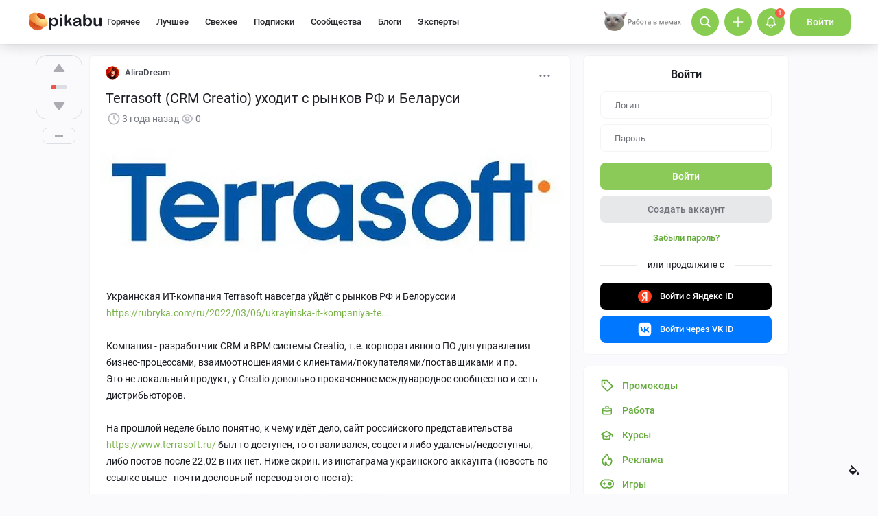

--- FILE ---
content_type: text/html; charset=utf-8
request_url: https://www.google.com/recaptcha/api2/anchor?ar=1&k=6Lf5DUsUAAAAAGeOi2l8EpSqiAteDx5PGFMYPkQW&co=aHR0cHM6Ly9waWthYnUucnU6NDQz&hl=en&v=TkacYOdEJbdB_JjX802TMer9&size=invisible&badge=bottomleft&anchor-ms=20000&execute-ms=15000&cb=p8fzr8rou55b
body_size: 45773
content:
<!DOCTYPE HTML><html dir="ltr" lang="en"><head><meta http-equiv="Content-Type" content="text/html; charset=UTF-8">
<meta http-equiv="X-UA-Compatible" content="IE=edge">
<title>reCAPTCHA</title>
<style type="text/css">
/* cyrillic-ext */
@font-face {
  font-family: 'Roboto';
  font-style: normal;
  font-weight: 400;
  src: url(//fonts.gstatic.com/s/roboto/v18/KFOmCnqEu92Fr1Mu72xKKTU1Kvnz.woff2) format('woff2');
  unicode-range: U+0460-052F, U+1C80-1C8A, U+20B4, U+2DE0-2DFF, U+A640-A69F, U+FE2E-FE2F;
}
/* cyrillic */
@font-face {
  font-family: 'Roboto';
  font-style: normal;
  font-weight: 400;
  src: url(//fonts.gstatic.com/s/roboto/v18/KFOmCnqEu92Fr1Mu5mxKKTU1Kvnz.woff2) format('woff2');
  unicode-range: U+0301, U+0400-045F, U+0490-0491, U+04B0-04B1, U+2116;
}
/* greek-ext */
@font-face {
  font-family: 'Roboto';
  font-style: normal;
  font-weight: 400;
  src: url(//fonts.gstatic.com/s/roboto/v18/KFOmCnqEu92Fr1Mu7mxKKTU1Kvnz.woff2) format('woff2');
  unicode-range: U+1F00-1FFF;
}
/* greek */
@font-face {
  font-family: 'Roboto';
  font-style: normal;
  font-weight: 400;
  src: url(//fonts.gstatic.com/s/roboto/v18/KFOmCnqEu92Fr1Mu4WxKKTU1Kvnz.woff2) format('woff2');
  unicode-range: U+0370-0377, U+037A-037F, U+0384-038A, U+038C, U+038E-03A1, U+03A3-03FF;
}
/* vietnamese */
@font-face {
  font-family: 'Roboto';
  font-style: normal;
  font-weight: 400;
  src: url(//fonts.gstatic.com/s/roboto/v18/KFOmCnqEu92Fr1Mu7WxKKTU1Kvnz.woff2) format('woff2');
  unicode-range: U+0102-0103, U+0110-0111, U+0128-0129, U+0168-0169, U+01A0-01A1, U+01AF-01B0, U+0300-0301, U+0303-0304, U+0308-0309, U+0323, U+0329, U+1EA0-1EF9, U+20AB;
}
/* latin-ext */
@font-face {
  font-family: 'Roboto';
  font-style: normal;
  font-weight: 400;
  src: url(//fonts.gstatic.com/s/roboto/v18/KFOmCnqEu92Fr1Mu7GxKKTU1Kvnz.woff2) format('woff2');
  unicode-range: U+0100-02BA, U+02BD-02C5, U+02C7-02CC, U+02CE-02D7, U+02DD-02FF, U+0304, U+0308, U+0329, U+1D00-1DBF, U+1E00-1E9F, U+1EF2-1EFF, U+2020, U+20A0-20AB, U+20AD-20C0, U+2113, U+2C60-2C7F, U+A720-A7FF;
}
/* latin */
@font-face {
  font-family: 'Roboto';
  font-style: normal;
  font-weight: 400;
  src: url(//fonts.gstatic.com/s/roboto/v18/KFOmCnqEu92Fr1Mu4mxKKTU1Kg.woff2) format('woff2');
  unicode-range: U+0000-00FF, U+0131, U+0152-0153, U+02BB-02BC, U+02C6, U+02DA, U+02DC, U+0304, U+0308, U+0329, U+2000-206F, U+20AC, U+2122, U+2191, U+2193, U+2212, U+2215, U+FEFF, U+FFFD;
}
/* cyrillic-ext */
@font-face {
  font-family: 'Roboto';
  font-style: normal;
  font-weight: 500;
  src: url(//fonts.gstatic.com/s/roboto/v18/KFOlCnqEu92Fr1MmEU9fCRc4AMP6lbBP.woff2) format('woff2');
  unicode-range: U+0460-052F, U+1C80-1C8A, U+20B4, U+2DE0-2DFF, U+A640-A69F, U+FE2E-FE2F;
}
/* cyrillic */
@font-face {
  font-family: 'Roboto';
  font-style: normal;
  font-weight: 500;
  src: url(//fonts.gstatic.com/s/roboto/v18/KFOlCnqEu92Fr1MmEU9fABc4AMP6lbBP.woff2) format('woff2');
  unicode-range: U+0301, U+0400-045F, U+0490-0491, U+04B0-04B1, U+2116;
}
/* greek-ext */
@font-face {
  font-family: 'Roboto';
  font-style: normal;
  font-weight: 500;
  src: url(//fonts.gstatic.com/s/roboto/v18/KFOlCnqEu92Fr1MmEU9fCBc4AMP6lbBP.woff2) format('woff2');
  unicode-range: U+1F00-1FFF;
}
/* greek */
@font-face {
  font-family: 'Roboto';
  font-style: normal;
  font-weight: 500;
  src: url(//fonts.gstatic.com/s/roboto/v18/KFOlCnqEu92Fr1MmEU9fBxc4AMP6lbBP.woff2) format('woff2');
  unicode-range: U+0370-0377, U+037A-037F, U+0384-038A, U+038C, U+038E-03A1, U+03A3-03FF;
}
/* vietnamese */
@font-face {
  font-family: 'Roboto';
  font-style: normal;
  font-weight: 500;
  src: url(//fonts.gstatic.com/s/roboto/v18/KFOlCnqEu92Fr1MmEU9fCxc4AMP6lbBP.woff2) format('woff2');
  unicode-range: U+0102-0103, U+0110-0111, U+0128-0129, U+0168-0169, U+01A0-01A1, U+01AF-01B0, U+0300-0301, U+0303-0304, U+0308-0309, U+0323, U+0329, U+1EA0-1EF9, U+20AB;
}
/* latin-ext */
@font-face {
  font-family: 'Roboto';
  font-style: normal;
  font-weight: 500;
  src: url(//fonts.gstatic.com/s/roboto/v18/KFOlCnqEu92Fr1MmEU9fChc4AMP6lbBP.woff2) format('woff2');
  unicode-range: U+0100-02BA, U+02BD-02C5, U+02C7-02CC, U+02CE-02D7, U+02DD-02FF, U+0304, U+0308, U+0329, U+1D00-1DBF, U+1E00-1E9F, U+1EF2-1EFF, U+2020, U+20A0-20AB, U+20AD-20C0, U+2113, U+2C60-2C7F, U+A720-A7FF;
}
/* latin */
@font-face {
  font-family: 'Roboto';
  font-style: normal;
  font-weight: 500;
  src: url(//fonts.gstatic.com/s/roboto/v18/KFOlCnqEu92Fr1MmEU9fBBc4AMP6lQ.woff2) format('woff2');
  unicode-range: U+0000-00FF, U+0131, U+0152-0153, U+02BB-02BC, U+02C6, U+02DA, U+02DC, U+0304, U+0308, U+0329, U+2000-206F, U+20AC, U+2122, U+2191, U+2193, U+2212, U+2215, U+FEFF, U+FFFD;
}
/* cyrillic-ext */
@font-face {
  font-family: 'Roboto';
  font-style: normal;
  font-weight: 900;
  src: url(//fonts.gstatic.com/s/roboto/v18/KFOlCnqEu92Fr1MmYUtfCRc4AMP6lbBP.woff2) format('woff2');
  unicode-range: U+0460-052F, U+1C80-1C8A, U+20B4, U+2DE0-2DFF, U+A640-A69F, U+FE2E-FE2F;
}
/* cyrillic */
@font-face {
  font-family: 'Roboto';
  font-style: normal;
  font-weight: 900;
  src: url(//fonts.gstatic.com/s/roboto/v18/KFOlCnqEu92Fr1MmYUtfABc4AMP6lbBP.woff2) format('woff2');
  unicode-range: U+0301, U+0400-045F, U+0490-0491, U+04B0-04B1, U+2116;
}
/* greek-ext */
@font-face {
  font-family: 'Roboto';
  font-style: normal;
  font-weight: 900;
  src: url(//fonts.gstatic.com/s/roboto/v18/KFOlCnqEu92Fr1MmYUtfCBc4AMP6lbBP.woff2) format('woff2');
  unicode-range: U+1F00-1FFF;
}
/* greek */
@font-face {
  font-family: 'Roboto';
  font-style: normal;
  font-weight: 900;
  src: url(//fonts.gstatic.com/s/roboto/v18/KFOlCnqEu92Fr1MmYUtfBxc4AMP6lbBP.woff2) format('woff2');
  unicode-range: U+0370-0377, U+037A-037F, U+0384-038A, U+038C, U+038E-03A1, U+03A3-03FF;
}
/* vietnamese */
@font-face {
  font-family: 'Roboto';
  font-style: normal;
  font-weight: 900;
  src: url(//fonts.gstatic.com/s/roboto/v18/KFOlCnqEu92Fr1MmYUtfCxc4AMP6lbBP.woff2) format('woff2');
  unicode-range: U+0102-0103, U+0110-0111, U+0128-0129, U+0168-0169, U+01A0-01A1, U+01AF-01B0, U+0300-0301, U+0303-0304, U+0308-0309, U+0323, U+0329, U+1EA0-1EF9, U+20AB;
}
/* latin-ext */
@font-face {
  font-family: 'Roboto';
  font-style: normal;
  font-weight: 900;
  src: url(//fonts.gstatic.com/s/roboto/v18/KFOlCnqEu92Fr1MmYUtfChc4AMP6lbBP.woff2) format('woff2');
  unicode-range: U+0100-02BA, U+02BD-02C5, U+02C7-02CC, U+02CE-02D7, U+02DD-02FF, U+0304, U+0308, U+0329, U+1D00-1DBF, U+1E00-1E9F, U+1EF2-1EFF, U+2020, U+20A0-20AB, U+20AD-20C0, U+2113, U+2C60-2C7F, U+A720-A7FF;
}
/* latin */
@font-face {
  font-family: 'Roboto';
  font-style: normal;
  font-weight: 900;
  src: url(//fonts.gstatic.com/s/roboto/v18/KFOlCnqEu92Fr1MmYUtfBBc4AMP6lQ.woff2) format('woff2');
  unicode-range: U+0000-00FF, U+0131, U+0152-0153, U+02BB-02BC, U+02C6, U+02DA, U+02DC, U+0304, U+0308, U+0329, U+2000-206F, U+20AC, U+2122, U+2191, U+2193, U+2212, U+2215, U+FEFF, U+FFFD;
}

</style>
<link rel="stylesheet" type="text/css" href="https://www.gstatic.com/recaptcha/releases/TkacYOdEJbdB_JjX802TMer9/styles__ltr.css">
<script nonce="7O7_4gZL2mtzfJnuh2t8-w" type="text/javascript">window['__recaptcha_api'] = 'https://www.google.com/recaptcha/api2/';</script>
<script type="text/javascript" src="https://www.gstatic.com/recaptcha/releases/TkacYOdEJbdB_JjX802TMer9/recaptcha__en.js" nonce="7O7_4gZL2mtzfJnuh2t8-w">
      
    </script></head>
<body><div id="rc-anchor-alert" class="rc-anchor-alert"></div>
<input type="hidden" id="recaptcha-token" value="[base64]">
<script type="text/javascript" nonce="7O7_4gZL2mtzfJnuh2t8-w">
      recaptcha.anchor.Main.init("[\x22ainput\x22,[\x22bgdata\x22,\x22\x22,\[base64]/[base64]/[base64]/[base64]/[base64]/[base64]/YVtXKytdPVU6KFU8MjA0OD9hW1crK109VT4+NnwxOTI6KChVJjY0NTEyKT09NTUyOTYmJmIrMTxSLmxlbmd0aCYmKFIuY2hhckNvZGVBdChiKzEpJjY0NTEyKT09NTYzMjA/[base64]/[base64]/Ui5EW1ddLmNvbmNhdChiKTpSLkRbV109U3UoYixSKTtlbHNle2lmKFIuRmUmJlchPTIxMilyZXR1cm47Vz09NjZ8fFc9PTI0Nnx8Vz09MzQ5fHxXPT0zNzJ8fFc9PTQ0MHx8Vz09MTE5fHxXPT0yMjZ8fFc9PTUxMXx8Vz09MzkzfHxXPT0yNTE/[base64]/[base64]/[base64]/[base64]/[base64]\x22,\[base64]\x22,\x22w5nCssO0MsKjUMO1w65HwrrDtsKbw7/Dg0QQPcOmwrpKwpjDukEkw4/DvyLCusKnwoAkwp/[base64]/w6bDvE1mw7nDicKNZ8K6bBpSagfDr0g2fcKgwqzDlVA8C3xgVQvCv1TDuBUPwrQSAWHCojbDrVZFNMOAw5XCgWHDq8OQX3p/w7V5c2xUw7jDm8OCw7A9wpM8w4dfwq7DvhUNeGjCtlUvZMKDB8KzwrPDsCPCkwrCjzovbcK4wr15Oz3CisOUwqXClzbCmcOow6PDiUlUKjjDlibDnMK3wrNSw5/[base64]/[base64]/w6MTwqpvw4JrwpJgwoPDksOdw4HDnX18WcK/HcKxw51CwrXCtsKgw5w5Sj1Rw6rDtlh9MATCnGshEMKYw6sbwoHCmRpLwrHDvCXDscO4worDr8ODw5PCoMK7woZwXMKrEDHCtsOCIMKNZcKMwoEXw5DDkEsgwrbDgUhaw5/DhH5GYADDpknCs8KBwprDkcOrw5VLODFew5/[base64]/[base64]/CtsKWNMKRWHVAUMOAwotNVcKvesKswrNUFzYgWsONKsKhwqYsPcOfb8OFw4hIw4XDnBzDnMOUw5HCgnjDhcOOCAfClsKKJMKcLMKow7/DqTxeEsKvwpTDt8KJPsOtwqErw4DCtw0vw64HQ8KXwqbCtcOwYsOzSlTCr30dbyc3dy3CrjLCssKefX8cwqHCi1JLwp7CtcKgw7nClMOgAVLCiC3Drx/Dtm1WPMOGKBE5wpXCnMOfBcOQJ2ZKa8O+w6AYw6rDh8OEMsKITFTChjnCsMKUO8OYJcKTw4Q6w63CkT8GacKOw7AxwqBqw5FYw5xQwqgWwrPDusKjQnfDigx1SiLDkVrCnAcHaiUbwoYAw6vDkMOqwp8dSMK+FFF/esOmBsKvcsKGwql/wot9GMOCChhyw4bCpMOXwqTCoTBuYT7CjhBbecObcFTDjELDiXnDu8KpP8OKwozCmsO3e8K8VxvCoMKVw6ddw5RLVsKgwpbCuwjCmcKfMwRXwqFCw6/CjUfCrQTCnylcwp9SAEzCgcOFwrTCs8KzdsOywqDCnQnDliF4UgXCuxN0a0J1wrLCn8OAIsKLw7YHw67Cv3rCq8O8Rk/Cs8OEwqDCtlw1w7RcwqnCoEPDoMOVw6glwrk2LiLCkjPCs8K/w4k4w5bCu8K7wr3CrcKrDQQkwrbDgR9zDjfCpcKbP8OTEMKJwpF8aMK0AMKTwok3G3tXJSt/wqjDvXnClloMIcOuQFfDp8KwInbClsKwH8O+w61SJnnCqD9eUgDDokBkwq9wwrHDnEQnw6IhDsK0e3s0MsOpw4QjwqN6bD12JMOKw5cYZsK9UMKeU8OOShvCuMO9w59yw5rDgMO/w4TDjcOmZgvDtcKdMsO2BsKRI1bDvhvDnsOJw7HCkMORw6pMwq7DnsOdw4/CgcONd1BTOsKEwqpxw43CrFx0VHbDm3UlcsKkw5jDvMOQw7onesK1HMOkQsKzw4rChVdvAcOSw6/DsnHDoMOhaw4Vwo7DmT8uG8OBXE7CncKsw60DwqBzwpXDvidFw4/[base64]/CqnsGFcK2O8KsOm7DosOpccObw4vChwhLEHJ1AkINBw0ww4TDjiZxc8O4w4rDl8OQwpPDrMOMRcOHwoHDr8OJw4HDsxF5LcO6bFvDusORw5I9wrjDmcOtesKseALDhx/[base64]/CosK6w6bDi33CtAdQX8OUwqBoD8K3DEHCs0tbwpzCqsKzwqbDhcKKw5zCiiLCiSvDp8OewpcLwp7ChcKxfEtIKsKiw6HDklTDuSvClwLCn8KcPxhYRWs4bnVCw7I3w457wqfCpcKBw5Raw5zDkxjCu1TDsi0UW8K7Ezh/XsKSDsKZw5DDocKEVXNawqnDp8Kqw48YwrbDisKMd0rDhsKcRj/DikcFwocEGcKrVRUfw5o4wr1ZwqjCrDXDmClKw63CucKXw4NlW8OKwr3DvcKfw7zDl2DCrjt1TxHCg8OIOQA6wpkAwpRSw5/DjCV3BMKfbEA/eADCv8KPwojCr3JkwrNxNlocWRo/w5pWEWw4w69mw7UVdz94wrTDhsO+w7/ChsKfwql4F8OqwofCq8KXKBbCrlnCnsOpLcOKeMKWwrLDi8K+ezddd1fCsFomGcOqXMK0Uko/f0AWwoxSwqvDl8KAeyQTKcKbwrbDpMOFJsOcwr/DicKOFm7Dvl1Sw6QhLXJ2w6pew7jDo8KjPMO8eDgwd8K/wqkaeXsTRG7DrcOjw4tUw6zDlgbChSk6aWVcwqhDwrLDgsOtwoIvwq3CkhrCosObBsOjw6jDvMO2QQnDmyXDosOmwpQMcys7w6wgwoZTw5/[base64]/DscOzw7VmwpAjc1ZYw4XDisO4wrzDkMOawrnDssKOw6kdwqRFOcKSYMO1w6rCvsKbw6XDksKUwqUmw5LDrg1YRFULXcK1w6IJwpbDqSzDgQrDusOawq3DqRLDu8O2wptUwpjDmW/[base64]/[base64]/DucKuw4JWPsOpRsOdAMKuDzjDjMORDcOOF8O2A8Kbw7fDhcKHVBhZw73CvcO8GnDCtsOOMcK0A8OWw6tvwo1gLMORw7fDscKze8O1FQXCpmvCgMOQwrQOwrl8w5krw4DCrHzDtmrCjRrCkTDDhMOzVsOUwqbDtMOrwp/Dm8Onw5zDuGAAdsOKV23DvisXw4TCjkgKwqd+IwvCsRXCtinCocOLJcKfE8OYDsKnTh4NXUM9wocgIMKZw5zDuXoyw5Bfw7/[base64]/[base64]/DrMKYFkfDjlUsXcO3wrjCjcKgHRJUw4JiwrgsXFgcTMKLwr3DjsKcwpTCkFbClsOXw7YeNjrChMKbYcKfw5vDpA4pwozCscOOwoQwXcOBwr5uY8KpNw3DvcOmBSLDoE/Csg7DiiHDlsOvw5gawq/Dj21zPzNfw7LDmnHCsw9dFWwbEMOqc8KpSV7CncOeGkczeRnDtHzDisKiw6wnw43DisKRwq5Yw6Jzw6XDjCDDmsKzEEPDhFDDqVoQw7PCk8ODw4toAMK4wpDCiVlhw4/Cu8KJwodTw53CsGNSPMOVQQPDmcKSH8O0w7whwpsKHXfDgsKhIiDCtVxJwrQ4bMOnwr7DmCjCjMK1wr9lw77Dsyo/wp4pw6nDgBHDgXnDisKhw7zClDLDq8Kww5vDtcOJwoBfw43DlBZDf1ZJwrtuWcK4fsKbNsOSwqJRSCjCuVPCqRfDr8KlJ13Cr8KUwp/[base64]/Cn0EgSXPCucKHw7DCsWpQw5fDg8K0Fmxtw5fDgCEFwrPCj1Upw5jCkcOeNsKHw4oXwooyBMOwYzXDtsKMHMO0fBrComZQVzFvGFzDsHBMJ0bDr8OFHnI8w7lAwqIrCl0pFsO7wq/Du2/Ch8OVPTzCqcOsdXNJw4oSwp40UcKuSMOOwrcGwp3CisOiw4cKwotEwqtoQSLDsVHDosKEKmldw73Cq3bCpMKuwogNCMOww4/CqiA2J8KRIQfCgMOnf8OowqYMw7d/w6Biw6MJYsO9YxtKw7Rqw4/DqcOhUnNvw5vCujlFGcKvw7TDlcOuw7gWEkjCvsKBQcOaFj3DkhnDjkTCucKELx/DqDvCgU/[base64]/ClR7CtD5Vw6/DlX19YcK+GGfCmmnCvsKjLcOUCw7DhcOvW8K2E8KBw4TDig45WgLDnkUVwqBiwovDi8KlWMKbPcOKKMOcw5DCicOawppUw4Ynw5DDjGbCsjI3cBR9w6I3woTCkx9KC0A/[base64]/DpjnCu8OKJsOXTHNBwq/[base64]/DiMKUTiVXEDACZsKVwrcMCm97wop5VT3Ci04kPydCcHASfmXDn8OYwr/CocKxc8O8WlXCkxPDrcKPdMKXw77DohQiIAknw5jCmsOFVG/DrsOvwoZMWsOow7Y3wrDChTDChcOsSAhuDwgmGsOKXXQKw5jCgi3DsybCim7CusKQw47DiG9NchQRw73Dn05twp8hw4EKOsOVRRzDs8K+V8Obw6ppbsO9wrnCtsKpWR3CtMKswrVqw5bCjcOQdQAlK8K/w5HDpMK5w6hmKE85IjZ1wrDCgMKuwr3DusK8VcO+IMOLwqPDn8K/eDBDwr5Lw51pFXNJw6HCuhbDhwh0W8OUw6xoZX8EwrjCtMKfO23DmU0PWRN2U8KUTMOVwrzDr8OPw7NDAsOmwo/[base64]/[base64]/DomTDoMKZLVkjTzwnw5Q5PVJvw4kbGMOHAGdYaSTCpsKlw4DDpcOtwr5sw64hwoRFRR/Dk3zDocOacGdEw5l2ccObKcKEwrw3M8K9wqh2woxnP0tvw58dw6wpcMOXLGPCqgXCjSBnw4fDicKewq3CtMKkw4/DmTrCiXvDscKvS8K/w6bCnsKnM8KwwrXClyI/woEhKMOfwpUiw6xPw5HCj8OgK8KMwrhCwqwpfi/DsMObwpDDvjYgwq7ChMKwCMObw5U1wovCg2zCrMK1w5zCpMOGcR/DiT7Dp8O3w78fwq/[base64]/BWc2w6wkOcOCFGXDi8KRwoVuw63Cu8KjLMOIworCjFY4wrvCpcOJw5pkOjRjwpDDrcKWJxpvbFHDl8OQwrLDjgtZHcK3wrXCo8OAwojCr8KIFyfDtUDDnsO4F8OWwqJ+LFJgXEbDo2Z5w6zDk1pkY8Kxwr/CicOPVhgewrc+wrfDuCfCuEQHwo0MccOHLRdaw43DlgLCohxATm3CnhFNXMKsMMOpwo/Dm1Yawqh1ScOjw7/Dg8KmWsK8w7DDmsK8w7JEw7E4eMKFwqTDtMKsJwUjT8Kkc8O7EMO8wrkrbXlHwo4/w5Q2LBsDM3XDgkV/[base64]/[base64]/w7DCmjlPwqHCl8OzwpnCucORPCHDmENEc3c9w6/[base64]/DmSlHw5Mew6pvwqhDfC0fBcKzVTR0wrdDPwjCocOyFmTCjsOhSsKTTMO8wpfCn8KWwps4w7FhwpoYUcKxWcKVw6LDnsOVwpMfKcKnw69Dw7/CqsKzGsOowo0RwoUAYS5nKidUwovDr8KLDsKXwpwTw5bDusKsIsOew4rCkTPCuhPDmRQrw5MRDcOuwovDn8K3w4XDqjbDszwtN8O1fDxmw7/CsMKocsKZwptuw7Rxw5LDtXzDjcKCI8OsSwFuwrdBw4Q5f3Iew61Dw5PCtCIZw6JwR8OKwp7DrcO6wrFqfsK+cgBVwqIaWsOew5XDuAPDt3okPR4YwoclwrLDrMKiw4/DtsKzw4vDkcKNY8O0wrzDoQA/PcKOE8Kswrltw7jDjsOjVH3DhsOnHjDCssODdsOgGCFDw4DCnwPDq3TDpMK3w6nCi8KwcGVnLsOHw4hfakBSwr7DryUxb8OKw4/[base64]/CrinColxof8OyO0FYw5jDnyfCmsOJwpcqw5dNwo7DhsOUw6kYTHHDusOBwojDkXTDlsKPRMKFwqbDqVXDjxvDs8ONwojDuBJVQsKuHDTDvgDCq8OWw7LChTgAJ0TCpmfDkcONKMK0wr/DjwrCnCnCniBlw4PClsKDVWLCoDI3YB/DrMO4T8K2GFLDsB/[base64]/[base64]/Cg1LDmV7Dt8KfN8ORDMOWwrJWe3TDvsK+w6TDiMKCCcKXwpVSwozDv1XCoQ5yJ2lwwprDh8O3w5PCisKvwoI5w4duPcKNIkjDo8Oow4I0w7XCmlbCuQUnw4XCgSFNPMKTwq/Ds2N7w4QiPsO0woxcHBAoSxV/TsKCT0cwfsOXwpYkZFVdw5BcwrPDsMK4ScOCw4/DszzDh8KaC8O+wqwWYMKVw7FFwpY8WsOIZ8O/[base64]/CpMOIwp8fwqLDniYfw6tncsOXZ8O8w5Fkw7fDhMKMwqrCuURhLSvDiEhbHcOsw6zCukh+DMOuCMOvwqXDmmBJBjTDicKjGBLCgTsEJMOMw5TDnsK/bU3DgEbCkcKkLMOKCHnDmsOvKMODwr7DkgtXwrzCgcKcYsKoS8OZwrnCsghVXTvDvQTCsldbw5MawpPClMKMHMKTT8KSwoQaLF0owqnDscKhwqXCpcOtwoR9NB1HBsO7OsOtwqBjYg15w7FPw7zDg8OCw5c+woTDmwZhwpDCpXwbw5LDicOWB2DCjcOBwpJRw5/DiTLCgGLDmMKaw456wqrCj07DiMOTw5cQDcO3VW3DqsKow59dEcKfO8Kkw59hw6A4VMOLwolpw6wDDQ3DsSESwqdzRDjCgiJMGB/CnDzCmlUvwqUbw4zDkWV6X8OWZsKwRALCksOMw7fDnmJhw5PDk8KxI8KsdsK6IQYNwrPCqcO9H8Klw7B4woIxwr/CrDbCrlx+elMODsOyw6U+bMObwqnCjcOZw4w6ZHRPwpPCp1/Ck8K/QUE4DGfCuhLDpzY9R3wow6XDn0EFY8KBVsKxNUXDk8Oew7DCpT3DuMOBXBfDj8O/wqVew7pNPDdyC3XDusObSMO+Z38ONcOtw6cUwqPCoyzCnHtiwrjDpcOhHMOXAnDClCx3w7hlwrPDnsOTQUTCp3ByCsOawrbDr8ObQMOAw6bCp03DtA0bTsKociF3AsKbc8K8wos0w5EywoTCm8Kkw7/CnHk8w53Dg01pRMOrwqAILcKuEXkqTMOqw7XDksOOw5vCjyHCu8KOwpvCpFjDvQ3CsyzDt8KXPE3DpjPClAfCqh1jwoNHwoF3wrjDqz0Zw7rCtHpLwqrDjRXCgxTClRvDoMKUwpw5w6LCqMKnNQnCrFrDmBsAIl3DucOTwpjDpcO8BcKlw408w5zDpTUww5/DpHlYasKHw4nCmsKvGcK+wpJ0wqDDlsO+SsK1wrLCoRfCv8O1MTxuBQpvw6LCrwPCqsKewrl1w5/CqMKfwqXCpcKUwo8vKA4dwosUwpIsG1U0e8OxHgnCukpOEMOOw71Jw5Nbwp7Cmx3CsMK+OAHDn8KQwqdtw6YuGMOHwqfCpEheBcKNwqp4bGHCrFZ1w4XCpGfDjsKHJ8KSC8KbOcOhw6knw5/[base64]/DnS4TCMKFw5kAw7vDqhEiWMOpEcKfY8OEw7XDkcOeWGVqWwTDl1cONcOWHkTChiQSw6/DgsOzccKSw7zDgmrCvMKVwolCwq9fV8KQw5TDscOAw7J8w7bDpsKnwo/DtiXCmBzCm0HCj8KRw5bDvT/Cq8O3wp7DmsKcKBkTw4Rkw5Z5Q8OmcCTDjcKoWivDiMOnOl7CnhjDpsKqMMOkZ39TwpTCrkINw7gfwp8VwojCtnDDp8KxCcKCw4QRRAwgJcOJXMKdLnLCs31Hw7USaFBFw4nCncKBSF/CpnfCmcKeW0/[base64]/DlkrDtcOxwo90c8Kvw6lpKSt3wp8VE8O0GsOuw5IxbcOoMik8wqjCrcKbwppVw4fDj8KSJEXCpUjClVoTO8Kkw4wBwo7CkXkQRj0xHzUYwplbPUt5fMOkOV9BIm/CpsKbF8KgwqbDiMOCw6rDmCwyFcK3w4HDlEhYYMOkwpl3SmzCnicnfwE4wqrDj8KuwoLCglbCrCoef8OHA3oiwq7DlUdNwqrDsifChFExw4nCjQATHSLDgmBqwoDDmWrCi8KuwqsiU8OIwpFKOTzDkT/DoXFgLMK3w45uXsO3WCAWMDYmDBbChDJEPsOvJcO3wqE+BWgLwqgFwozCpCUECcOTUcKcUzPDsQEKYMOTw7/DgcO/[base64]/[base64]/AsK6w41kw6k8w5rDoQdBw44awqxMw5xNwo7Ci8K8L8OkIXJKLMKpwppNHsODw7bDv8Kgw4VYbsOmw4RxCmZgDMK8alnCtsOsw7Bqw4EGw4/[base64]/Chjpqb8K9w6cmwofCrMOUOUxvw5PDsB19wr8aXFDClm5qK8ONw7hhw6DDtsOia8O7GQXDvC52wrvCksOYXk9hwp7CkzMlwpfDjnbDh8ONwog9AMOSwrl8BcKxNA/DiG4Twod4wqYmwpHDkGnDmcO3GwjDjhLDoV3DgwvCgBtpwr86WmXCgGLCpXcuJsKTwrfDm8KAFiHCukt4w4nDmMOkwqwDNHHDtMKyfcKPI8OcwoxlGUzCgcKscz7Do8KqAXZaTcOqwoXCvD7CvcK2w77CoA/Cjxwnw7fDlsKLf8Kew5rCgsKPw6/[base64]/CocKtNh1ZYsK7E1/[base64]/w7zDsyYABVwXwql3d8O1BnHCmsKzw7o7WMKPH8K1w7cqwqhKwol/[base64]/[base64]/w6/DmMKIw4HDhsKZw4tuwpbDiiPDnnMbwpHDsxbCjMOVHzBPTgLDrVzCvnk1B25Yw5nCtsKKwr/DnsKdMcOmJCt3woV1w6ITwqnDjcKAwoBVTMKgMFN/[base64]/DhmF6w5rDhB0xIHBuGXowXsKDwqUHwoIpRsOJwoIvwqdgWBrDmMKIw5FEw5JWJsOZw6XDhBIhwrrDgH3DpD9/[base64]/CrFgaO8OiAcKbwrrCrzRRbsKEBsKGwqlHU8KjczQSAH/ChRcYwpDDgsKgw7M+wrkfPQZmBj7CvRTDucK6w74fWGlWwrXDpQ/Cs25rQzAoKsOZwpJTETFwFcOAw7bDoMO0VsKlwqFXJ14bLcOpw7pvMsKlw6rDgsO0KsOtCXFHw7XDrXXDscK4OgDCqcKaC2M2w7rCiGDDoELDnVwWwptdwpMHw6xjwrXCpRnCnwzDjg5Gw6A/[base64]/QcKow5kEw5XDojrChB3DoytjNhssb8KXwrbDg8KBfnvDlMKhI8KdNcOcwqPDlzoCQxdEwr/Dq8OewrdCw4bDjGDCnxXDiHkzwrbCk0vDhRnCiW0dw5FQD3NDw6rDrjvCpsOzw7DCkwLDqMOiL8OCEsOjw40oLl8vw7Rnw6whFiLDkC3DkAzDqg/CmBbCjMKNJMO+w48gwrzDgGDDsMOhwqpzwpLCvcOaUTgVFsOPKsOdwrwHw7NLw6hiOU3DrhXDvcOkZSjCisOTck12w5tsVcK3w653w61YfUY4w4zDnzbDlWLDp8KfNsOEA0DDuDl5fMKiw47DkcOzwoDCrRlIAC3DiWDDi8Omw7vCig/CrzrCqMKgYTnCqkbDiljDnS7ClWjDmsKqwogZdsKbd1zCilFKXx/DgcKGwpIfwpQAPsOUwpdJw4HCtcOww7N2wq/ClMKMw7bDqn3DvAoiwozDowHCk1wxZVtBcF1BwrFiW8OmwpFEw71lwrDDqgnDtV96GyVOw7nCkcOLDS4KwqTCqsKAw6zCpsOsIRfCqcK/e0/Chh7CgETDksOKw7vCtWlawr8/Xj1sAsKFA3LDkVYIfmnChsKwwqfDicO4V2PDj8OVw6wOIsK9w5bCq8Oqw4/CosK0dsOMwq5Xw6gxwqDClMKowrXCvMKZwrXDp8K+wr7Ct35KMzHCnsOQVsKNJ2Rowo9nwonCmsKIw5/DjgHCmMK7wq3DoQtJJE0WdF3CsVHDosO1w4Biw5YiDcKLwoDCisOew4E7w55fw5kCwq9DwqFrMcOHW8K+ScOrDsKaw7cvDMOTU8OVwq3Drz/Ck8OTL0zChMOGw6JNwrlLTk93cyfDgWRVwprCkcOCZngOworCmjTCqQk7ScKhbWlkZAo+NMKbek5UPcOYIMOWf0LDg8OxdnHDkMK6wptSeG7CssKhwrXCgEDDqH/DsnB7w5HCmcKAIsOsSMKkRGPDpMOnYMORwqjCjxTCvil5wrzCtMKxw5rCm2zDtCbDlsOBE8KkMGR9HcKRw6bDjsKYwpgXw4bDgMO9YcOcw7dfwp8UWyTDlMKNw7xkVAtPw4JZKzLCtD3DoCXCmggQw5BPUMOrwo3DuxQZwqlmak7Dvw/DgsKSE2RVw4UnScKEwpIydcK/w4ArF0/Cj2bDiTZGwp3Ds8KNw7gkw5ZTKF/DscOZwoLDqA03wozCkyDDn8O2J3hZw5ZQJMOSw4lZD8OXZcKBBMK6w6fCtcO/w64WMsKWwq17ODzClRohEVnDnTdmS8KaEMOHGDQJw70Ewq7DvsOZGMO/w7jCg8KXesOBWsKre8OhwrfDjGXDnxsDQigjworDlMKQJcK5wo/[base64]/DmUh6d8KIw4TDusOMOcKTw5FLW0QKOcORwrTCpAvDthLCm8OzQWdLwqZXwrZwaMK8WBvCpMOyw7LCugXCuUp6w6rDjGnDsyHDmzlEwrfDlcK9wrpbw79PXcOVL2zCrcOdPMOBw4nCtCcCwofCvcK9HydBeMOzMjsITsOiOHDChsKgwobDkCFhaEguw6nCqMO/w6ZWwqvDnl7CpyNbw5HCu1RGwpgQXWV1b0DChsKUw5LCq8Osw5kwEhzCuitIwrdsAMKWXsK8wpLCiAEMfCHCsGfDmW9Tw4lrw7jDkAdJbX8bNMOXwokdwpMlwqoew4TCoCbCp1fDm8KSwrnDgE8EYMKQw4zDoTEGMcOHwp/DjMOKw4XDtEnDpkVaCsK4AMKHJ8OWw5HDncKiUiIywrzDlsOnTmcvBMKUJyvCum0GwpgDVFBoVsOkaVvDixnCkcOmVsOqXhTCumoubsKSRcKOw5zCtgJlZsOpwofCqsK/w5vCjRBxw4dUK8O+w4EfJUfDsxRTHXVgw4ARwow6Z8OXaCNzRcKPWVDDpUc9bMO4w7wpw7bCq8Kcd8KLw6rDh8KdwrI5RBDCvsKEwqjDumDCpigZwowVw7F3w7TDkUfCi8OrG8Ktw5Q0PMKMQcK5woR3HcOfw41Fw5HDk8K7wrLCtB/DvEJsQcKkwr0cDwDCt8KhCsK0R8OzVjAbLFDCrcOwRDwjQsOHScOOwptzMnrDoCESESJSwq51w5kXRcKSbsOQwq/DhBvCpEtfUl7DkCDDvsKWAcKuJToiw4w9bz3DgkVwwqshw4TDhMK1NlXCik7DhsKlT8Kcd8K2w6U5RcOzNMKvbEvDoylbJMKWwpDCjHEZw4vDp8O0QMK2T8KiLn9bw7Vpw6hpw68rDC0JVV/CuybCtMOXEHwhw6zDrMOLwoDClE1fwpUkw5TDqA7DgGUswoDCosOcOMOaNMKww7hxCMK3wrMYwpHCrsKOTgQAZ8OeMsK7w6vDoVghw5howrPDrDPDvHR7dsKiw4U+wp0OIVjDncO8eBnDoXpIO8KzClLCuWTDrivChA12IcOfG8KFw6zCpcKjw6nDiMOzZMK/wrTDj0XDq3nClHddw7g6w5Unw4wsJcKNw4/Di8OJN8K1wqvCnB/Dj8KyeMOkwqnCpsO/[base64]/wp7ChWjCn8KpeBlpcS7DucK8woF/IioXw73Cp3h2ScKOw74QQ8KidEnCpBPCsGjDmmwZCjXDg8Ozwr5MDcKmEi3DvMKnG2gUwrrCpMKHwonDpFDDnnhww4k3RMKYOsOJbjITwo/[base64]/CvBPDh8KSV8KXLChkdFpRfcOPR8K/w59Zw4DDgcKbwr/CvMKMwozCm25ReRY+AhJFeV98w5vClcKnUcONSA3CqmXDiMOqwqLDvwPDpcKUwo9sUATDhgx0wpRQOMOaw5gFwrt+F2fDnsOgJsKpwo1cZTY/w4jCicOIHVPCscO0w6TDi3PDpsK4NXwXwq97w6IdbsORw7ZbTH3CkBt/wqkeRMO/J2fCvSHCiDDCj1lhL8KxOMKoe8OADMOhQcKDw6UcIX9WOifCpMOzOm7DsMKFw7vDpRLCnsOHw4B+RTPDiW/ConRDwqEmdsKsecOyw7tOVlU5bsOWwrhgDsKbWTjDnx7Dihp7DxAaP8K0w7pOccKgw6ZQw643wqbCm194w51hHDbCksO2eMOIXzPDowAWWlTCrjDDm8OYCMKNE2khY07DkcKhwqXDvifCvhg/wrvCvCLCsMK2w4bDssOENMOiw4TDpMKGVg0qE8KYw7DDnXtfw5vDo03DrcKQNnDDk05BdUY3woHCl1TClcKlwrDDqntXwqEXw5Nqwo8lK3HDhQfDmsONw7HDnsKHe8KJY053Zg3DpMKdKRTDpWYCwoXCoGhDw5czEgBmQndZwr/[base64]/Cm8O9d8ObTAQew4AxwrTCisOZBsODOcOhwrfCoDrCjXAKw6fDvgfDtCM6wrzCjSY1w5Vqc3Ibw4shw6RYAUHChQzCtsK8w5/Cm2vCr8O7PsOrDkR8I8KIe8O0wqvDrXDCr8KLOMKOEQfCnsKTwq/DhcKbKx3CocOKYcKzwpZiwq7CpsOow4bCg8O4R2nCilXCgsO1w7kTwrzDrcKfGBdWPU0Zw6rCuGocdCjCjns0wqbDicKHwqgCVMOgwpxrwrpEw4cBT3LCscOtwpp3dMOPwqMKWsKAwpJfwpPChgh/OsKYwoXCpMOJwpp2wrvDpz7DumUaTT4yREfDhMK6w5IHen0dw7jDssK3w6zCvEfCosO9eEMbwqvDuk8oH8KWwr/[base64]/DrMOdwqrDknfDpxbDun/Dm3DCiMKaem/CsFc0AcKvw7Jfw5rCsBzDsMOYOWbDu2/Du8OcasOqNsKrwojCj1YGw4E2w5U0WcKyw5B/wrfDpk3DoMKaCSjClDsyasOcTifDpw4VMHtrfcOpwr/ChMOvw7F+DGHDgcKgYwkXw5EwSUnDokHCi8KOYMKKb8O3BsKWw6fCjTLDm3rCk8Kpwrhiw7h0Z8K9wovCji/DnFTCvX/[base64]/DqhLCmcK1wojDhg3Cun3Dmmk3wp3DqzR6wpPDlQssT8OoPWV2aMKyWsKJDz3DscKWTMOPwpXDj8KaNBFMwplvbQx2w45aw7vCksOLw57DjgzDhcK3w6lNSsOcVU7CkcOpamVdwp/ChhzCgsKbL8KJAUYvP33Ds8Kawp3DuzXDpDzDk8KTw686CcOiwqfDpgbCkzUmw6ZtD8K+w4/CucKxw7bCmcOgZhXDpMODByXCsRZQBcKAw64yC39WPGUKw4dVw48vV2IfwpLCpsOidFLCpjsUb8OTN2/DgsO0JcOCwo4wRUvDicKyJEvDv8KrWBldI8KbScK8KcOrw4zCjMOnwohpWMOKXMOCw6AuaFXDkcOTYXnCkDxTwrNqw65BDnHCgUZZwpQMbkLDrQbCn8OfwolHw7o5IcKRDMKxd8OXbMKbw67DtsO8wp/CnWMAwp0KLF8ifw4eVsOLXMOaHMKpacKITRQ2w6UVwrnChsOYFcOvJcKUwpsfI8OYwrB5w4XCj8OMwpJ/w48owoXDmjMuQRPDqcOVRMK3wrjDnMK0PcKgfsO6L0jCsMKMw4vCixtUwo/DscKvF8OEw48sJMKlw5DCgg5xEXkRwpcTT0zDm2wzw5rCpsO/[base64]/wrHCqgdlwpsJwqTDnMKzwrZ/PHMTa8Ogw7RYwpMXTBBjecOewq0qYVM1ejjCjXHCiV9Yw5bCrl/CuMOcDTdCWsKYwp3ChQnCsQwBMzrDlMKxwrEwwoQJGcKowofCi8K3wo7DhsKbwoHDuMKZM8O/wp7ClTnCqcK4wp0QYsKCeEwwwoDCqMOuwpHCphvDhCd+wqLDvnc1w4tbw6jCt8K5OwPCsMODw5gQwrfCiWUvcT/[base64]/[base64]/[base64]/Cm03Cs8ObcsKleQfDocKLdGHCpcKGH8KMTm3ClgXCuDjDhE5DXMKAw7Zjw4zCtsOqwpjCjgjDtlRKD19jEE4HYsKhHkN5wpTDl8OIUDE2WcOwFi8bwpjDvMKGw6Ztw4LDgCHDlCrDgsOUQEHDiQkCDkcOIXwVwoITwpbCryHCvMOFwpHDu0ofwo/DvUovwq3DiBsMIBjCsFnDssK7wqokw4zDrcOCw7nDhcOIw6txWHcOMMKiZmEyw7LDgcO7asOLecOZIMKZwrDDuAgkMsO5LcO2wqlDw4/DnjHCthPDtMK/[base64]/CnVzCuijCtcK8S8KvMMKiw5VEMcKTwpMid8K9wrlsYMOqw4lOeHV+eWPCjsO/Vz7Cjj/[base64]/Dr1LCtMK6aMOwPyl2R0LDtMOWTsOZw6vCjcKzwogqw43DlAh+JErCniQ2QUACGk4bwqE1V8KmwqRGU1/CvjnCj8KewqBTwrkxCMKRFBLDtBUzLcOsWB1LwonDs8OPc8OLb3tCw7MsJHXClcOjTwLDvxpLwq/CgMKvw7c7w7fDjcKYU8KlcV/DpEvCs8OKw7HCgD4fwozCiMOEworDiRYbwqpJw6EKUcKiH8KfwojDojVIw5oowpLDuBQzworDvcORWzLDi8KIPcONL0UTPXfCqyhDw6PDosK4C8OmwqbClcKPEwwZwoFmwr4TUMOGOMKsPBkKOsO/fXgpw68WDMOhw4rCnFMOT8K4ZMOIGMK/w7MHwp83worDnsO1w6nCqDFQW2vCt8K/w4oow6YmNSnDjS7DjsOUCR3Dr8KTw4zCgsKkw7jCsgsFQDQ4w5MGw6/DpsKBwq9WM8OuwrfDnhp2wovCjx/DlCLDj8Kpw71ywqkBQW5uwo5HH8KWw5gGPWHDvkzCgTdjwotNw5RuMhfCpDzDjMOJw4NgacOww6rDp8OecDkmw5xhcxUvw5YUZMKtw796wqVBwrInC8KrKsKtw6NEbSNvLErCqzFmcjTDrcKaN8OkJ8OzJsOBNX4Uwp9BeibCn2rCg8O8w63DkMOswrYUD3/[base64]/DjhMfSwQxNDfDvQ\\u003d\\u003d\x22],null,[\x22conf\x22,null,\x226Lf5DUsUAAAAAGeOi2l8EpSqiAteDx5PGFMYPkQW\x22,0,null,null,null,0,[21,125,63,73,95,87,41,43,42,83,102,105,109,121],[7668936,870],0,null,null,null,null,0,null,0,null,700,1,null,0,\[base64]/tzcYADoGZWF6dTZkEg4Iiv2INxgAOgVNZklJNBoZCAMSFR0U8JfjNw7/vqUGGcSdCRmc4owCGQ\\u003d\\u003d\x22,0,1,null,null,1,null,0,1],\x22https://pikabu.ru:443\x22,null,[3,1,2],null,null,null,0,3600,[\x22https://www.google.com/intl/en/policies/privacy/\x22,\x22https://www.google.com/intl/en/policies/terms/\x22],\x22NQUdxPXC5AmKHfYn8KU3f7hWmbW01QHVRDas+E5+K9o\\u003d\x22,0,0,null,1,1763617982391,0,0,[69,16,224,45,191],null,[239,180],\x22RC-61P0ZekSdN5xkA\x22,null,null,null,null,null,\x220dAFcWeA6zkYaLz090Mn9vtCmC26KWUo3CDDxDMBQG9lqyOkquKLFVDyRsHWpYxxDsk8eh4AYFYbOiVcsDHgqDybrg6GzNMZIu9A\x22,1763700782605]");
    </script></body></html>

--- FILE ---
content_type: text/html; charset=utf-8
request_url: https://www.google.com/recaptcha/api2/anchor?ar=1&k=6Lf_BzkbAAAAALLyauQDjsAwtlRTahh8WHXbZc-E&co=aHR0cHM6Ly9waWthYnUucnU6NDQz&hl=en&v=TkacYOdEJbdB_JjX802TMer9&size=invisible&badge=bottomleft&anchor-ms=20000&execute-ms=15000&cb=5pm34h9oug1p
body_size: 44944
content:
<!DOCTYPE HTML><html dir="ltr" lang="en"><head><meta http-equiv="Content-Type" content="text/html; charset=UTF-8">
<meta http-equiv="X-UA-Compatible" content="IE=edge">
<title>reCAPTCHA</title>
<style type="text/css">
/* cyrillic-ext */
@font-face {
  font-family: 'Roboto';
  font-style: normal;
  font-weight: 400;
  src: url(//fonts.gstatic.com/s/roboto/v18/KFOmCnqEu92Fr1Mu72xKKTU1Kvnz.woff2) format('woff2');
  unicode-range: U+0460-052F, U+1C80-1C8A, U+20B4, U+2DE0-2DFF, U+A640-A69F, U+FE2E-FE2F;
}
/* cyrillic */
@font-face {
  font-family: 'Roboto';
  font-style: normal;
  font-weight: 400;
  src: url(//fonts.gstatic.com/s/roboto/v18/KFOmCnqEu92Fr1Mu5mxKKTU1Kvnz.woff2) format('woff2');
  unicode-range: U+0301, U+0400-045F, U+0490-0491, U+04B0-04B1, U+2116;
}
/* greek-ext */
@font-face {
  font-family: 'Roboto';
  font-style: normal;
  font-weight: 400;
  src: url(//fonts.gstatic.com/s/roboto/v18/KFOmCnqEu92Fr1Mu7mxKKTU1Kvnz.woff2) format('woff2');
  unicode-range: U+1F00-1FFF;
}
/* greek */
@font-face {
  font-family: 'Roboto';
  font-style: normal;
  font-weight: 400;
  src: url(//fonts.gstatic.com/s/roboto/v18/KFOmCnqEu92Fr1Mu4WxKKTU1Kvnz.woff2) format('woff2');
  unicode-range: U+0370-0377, U+037A-037F, U+0384-038A, U+038C, U+038E-03A1, U+03A3-03FF;
}
/* vietnamese */
@font-face {
  font-family: 'Roboto';
  font-style: normal;
  font-weight: 400;
  src: url(//fonts.gstatic.com/s/roboto/v18/KFOmCnqEu92Fr1Mu7WxKKTU1Kvnz.woff2) format('woff2');
  unicode-range: U+0102-0103, U+0110-0111, U+0128-0129, U+0168-0169, U+01A0-01A1, U+01AF-01B0, U+0300-0301, U+0303-0304, U+0308-0309, U+0323, U+0329, U+1EA0-1EF9, U+20AB;
}
/* latin-ext */
@font-face {
  font-family: 'Roboto';
  font-style: normal;
  font-weight: 400;
  src: url(//fonts.gstatic.com/s/roboto/v18/KFOmCnqEu92Fr1Mu7GxKKTU1Kvnz.woff2) format('woff2');
  unicode-range: U+0100-02BA, U+02BD-02C5, U+02C7-02CC, U+02CE-02D7, U+02DD-02FF, U+0304, U+0308, U+0329, U+1D00-1DBF, U+1E00-1E9F, U+1EF2-1EFF, U+2020, U+20A0-20AB, U+20AD-20C0, U+2113, U+2C60-2C7F, U+A720-A7FF;
}
/* latin */
@font-face {
  font-family: 'Roboto';
  font-style: normal;
  font-weight: 400;
  src: url(//fonts.gstatic.com/s/roboto/v18/KFOmCnqEu92Fr1Mu4mxKKTU1Kg.woff2) format('woff2');
  unicode-range: U+0000-00FF, U+0131, U+0152-0153, U+02BB-02BC, U+02C6, U+02DA, U+02DC, U+0304, U+0308, U+0329, U+2000-206F, U+20AC, U+2122, U+2191, U+2193, U+2212, U+2215, U+FEFF, U+FFFD;
}
/* cyrillic-ext */
@font-face {
  font-family: 'Roboto';
  font-style: normal;
  font-weight: 500;
  src: url(//fonts.gstatic.com/s/roboto/v18/KFOlCnqEu92Fr1MmEU9fCRc4AMP6lbBP.woff2) format('woff2');
  unicode-range: U+0460-052F, U+1C80-1C8A, U+20B4, U+2DE0-2DFF, U+A640-A69F, U+FE2E-FE2F;
}
/* cyrillic */
@font-face {
  font-family: 'Roboto';
  font-style: normal;
  font-weight: 500;
  src: url(//fonts.gstatic.com/s/roboto/v18/KFOlCnqEu92Fr1MmEU9fABc4AMP6lbBP.woff2) format('woff2');
  unicode-range: U+0301, U+0400-045F, U+0490-0491, U+04B0-04B1, U+2116;
}
/* greek-ext */
@font-face {
  font-family: 'Roboto';
  font-style: normal;
  font-weight: 500;
  src: url(//fonts.gstatic.com/s/roboto/v18/KFOlCnqEu92Fr1MmEU9fCBc4AMP6lbBP.woff2) format('woff2');
  unicode-range: U+1F00-1FFF;
}
/* greek */
@font-face {
  font-family: 'Roboto';
  font-style: normal;
  font-weight: 500;
  src: url(//fonts.gstatic.com/s/roboto/v18/KFOlCnqEu92Fr1MmEU9fBxc4AMP6lbBP.woff2) format('woff2');
  unicode-range: U+0370-0377, U+037A-037F, U+0384-038A, U+038C, U+038E-03A1, U+03A3-03FF;
}
/* vietnamese */
@font-face {
  font-family: 'Roboto';
  font-style: normal;
  font-weight: 500;
  src: url(//fonts.gstatic.com/s/roboto/v18/KFOlCnqEu92Fr1MmEU9fCxc4AMP6lbBP.woff2) format('woff2');
  unicode-range: U+0102-0103, U+0110-0111, U+0128-0129, U+0168-0169, U+01A0-01A1, U+01AF-01B0, U+0300-0301, U+0303-0304, U+0308-0309, U+0323, U+0329, U+1EA0-1EF9, U+20AB;
}
/* latin-ext */
@font-face {
  font-family: 'Roboto';
  font-style: normal;
  font-weight: 500;
  src: url(//fonts.gstatic.com/s/roboto/v18/KFOlCnqEu92Fr1MmEU9fChc4AMP6lbBP.woff2) format('woff2');
  unicode-range: U+0100-02BA, U+02BD-02C5, U+02C7-02CC, U+02CE-02D7, U+02DD-02FF, U+0304, U+0308, U+0329, U+1D00-1DBF, U+1E00-1E9F, U+1EF2-1EFF, U+2020, U+20A0-20AB, U+20AD-20C0, U+2113, U+2C60-2C7F, U+A720-A7FF;
}
/* latin */
@font-face {
  font-family: 'Roboto';
  font-style: normal;
  font-weight: 500;
  src: url(//fonts.gstatic.com/s/roboto/v18/KFOlCnqEu92Fr1MmEU9fBBc4AMP6lQ.woff2) format('woff2');
  unicode-range: U+0000-00FF, U+0131, U+0152-0153, U+02BB-02BC, U+02C6, U+02DA, U+02DC, U+0304, U+0308, U+0329, U+2000-206F, U+20AC, U+2122, U+2191, U+2193, U+2212, U+2215, U+FEFF, U+FFFD;
}
/* cyrillic-ext */
@font-face {
  font-family: 'Roboto';
  font-style: normal;
  font-weight: 900;
  src: url(//fonts.gstatic.com/s/roboto/v18/KFOlCnqEu92Fr1MmYUtfCRc4AMP6lbBP.woff2) format('woff2');
  unicode-range: U+0460-052F, U+1C80-1C8A, U+20B4, U+2DE0-2DFF, U+A640-A69F, U+FE2E-FE2F;
}
/* cyrillic */
@font-face {
  font-family: 'Roboto';
  font-style: normal;
  font-weight: 900;
  src: url(//fonts.gstatic.com/s/roboto/v18/KFOlCnqEu92Fr1MmYUtfABc4AMP6lbBP.woff2) format('woff2');
  unicode-range: U+0301, U+0400-045F, U+0490-0491, U+04B0-04B1, U+2116;
}
/* greek-ext */
@font-face {
  font-family: 'Roboto';
  font-style: normal;
  font-weight: 900;
  src: url(//fonts.gstatic.com/s/roboto/v18/KFOlCnqEu92Fr1MmYUtfCBc4AMP6lbBP.woff2) format('woff2');
  unicode-range: U+1F00-1FFF;
}
/* greek */
@font-face {
  font-family: 'Roboto';
  font-style: normal;
  font-weight: 900;
  src: url(//fonts.gstatic.com/s/roboto/v18/KFOlCnqEu92Fr1MmYUtfBxc4AMP6lbBP.woff2) format('woff2');
  unicode-range: U+0370-0377, U+037A-037F, U+0384-038A, U+038C, U+038E-03A1, U+03A3-03FF;
}
/* vietnamese */
@font-face {
  font-family: 'Roboto';
  font-style: normal;
  font-weight: 900;
  src: url(//fonts.gstatic.com/s/roboto/v18/KFOlCnqEu92Fr1MmYUtfCxc4AMP6lbBP.woff2) format('woff2');
  unicode-range: U+0102-0103, U+0110-0111, U+0128-0129, U+0168-0169, U+01A0-01A1, U+01AF-01B0, U+0300-0301, U+0303-0304, U+0308-0309, U+0323, U+0329, U+1EA0-1EF9, U+20AB;
}
/* latin-ext */
@font-face {
  font-family: 'Roboto';
  font-style: normal;
  font-weight: 900;
  src: url(//fonts.gstatic.com/s/roboto/v18/KFOlCnqEu92Fr1MmYUtfChc4AMP6lbBP.woff2) format('woff2');
  unicode-range: U+0100-02BA, U+02BD-02C5, U+02C7-02CC, U+02CE-02D7, U+02DD-02FF, U+0304, U+0308, U+0329, U+1D00-1DBF, U+1E00-1E9F, U+1EF2-1EFF, U+2020, U+20A0-20AB, U+20AD-20C0, U+2113, U+2C60-2C7F, U+A720-A7FF;
}
/* latin */
@font-face {
  font-family: 'Roboto';
  font-style: normal;
  font-weight: 900;
  src: url(//fonts.gstatic.com/s/roboto/v18/KFOlCnqEu92Fr1MmYUtfBBc4AMP6lQ.woff2) format('woff2');
  unicode-range: U+0000-00FF, U+0131, U+0152-0153, U+02BB-02BC, U+02C6, U+02DA, U+02DC, U+0304, U+0308, U+0329, U+2000-206F, U+20AC, U+2122, U+2191, U+2193, U+2212, U+2215, U+FEFF, U+FFFD;
}

</style>
<link rel="stylesheet" type="text/css" href="https://www.gstatic.com/recaptcha/releases/TkacYOdEJbdB_JjX802TMer9/styles__ltr.css">
<script nonce="nsqanhtkf1oGQ5PWq4gWKg" type="text/javascript">window['__recaptcha_api'] = 'https://www.google.com/recaptcha/api2/';</script>
<script type="text/javascript" src="https://www.gstatic.com/recaptcha/releases/TkacYOdEJbdB_JjX802TMer9/recaptcha__en.js" nonce="nsqanhtkf1oGQ5PWq4gWKg">
      
    </script></head>
<body><div id="rc-anchor-alert" class="rc-anchor-alert"></div>
<input type="hidden" id="recaptcha-token" value="[base64]">
<script type="text/javascript" nonce="nsqanhtkf1oGQ5PWq4gWKg">
      recaptcha.anchor.Main.init("[\x22ainput\x22,[\x22bgdata\x22,\x22\x22,\[base64]/[base64]/[base64]/[base64]/[base64]/[base64]/YVtXKytdPVU6KFU8MjA0OD9hW1crK109VT4+NnwxOTI6KChVJjY0NTEyKT09NTUyOTYmJmIrMTxSLmxlbmd0aCYmKFIuY2hhckNvZGVBdChiKzEpJjY0NTEyKT09NTYzMjA/[base64]/[base64]/Ui5EW1ddLmNvbmNhdChiKTpSLkRbV109U3UoYixSKTtlbHNle2lmKFIuRmUmJlchPTIxMilyZXR1cm47Vz09NjZ8fFc9PTI0Nnx8Vz09MzQ5fHxXPT0zNzJ8fFc9PTQ0MHx8Vz09MTE5fHxXPT0yMjZ8fFc9PTUxMXx8Vz09MzkzfHxXPT0yNTE/[base64]/[base64]/[base64]/[base64]/[base64]\x22,\[base64]\\u003d\x22,\[base64]/w7PCuWbConzDmMOsw7E3S8KRWsKkKkjClCkBw5HCm8OFwq5jw6vDtsKAwoDDvm0QNcOAwobClcKow51pW8O4U03CiMO+IxvDhcKWf8Kzc0dwfEdAw54Bc3pUdcOzfsK/w4PClMKVw5YodcKLQcKzAyJfCsK2w4zDuWrDu0HCvn3CrmpgKMKaZsOew65jw40pwoxrICnCqMKaaQfDpMKAasKuw7pPw7htNsKkw4HCvsOvwpzDigHDtMKMw5LCscK8Yn/CuEkNasODwqnDmsKvwpBSIxg3BAzCqSlYwp3Ck0wpw6nCqsOhw5/CrMOYwqPDk3PDrsO2w47DpHHCu1HCtMKTAAZ9wr9tQGrCuMOuw67CsEfDilfDqsO9MChpwr0Yw6QjXC43S2oqSxVDBcKVGcOjBMKfwrDCpyHCosOWw6FQTh1tK2TCh20sw5/Ch8O0w7TCtV1jwoTDkS5mw4TCoDpqw7MYQMKawqVXLsKqw7sFezoZw7XDunR6C2kxcsKhw5BeQAAWIsKRbRzDg8KlKX/Cs8KLJcOBOFDDicK2w6V2PcKZw7RmwrjDhGxpw57CuWbDhnHCncKYw5fCsxJ4BMO7w4AUeybCmcKuB1EBw5MeNsOrUTNfdsOkwo1VSsK3w4/DvlHCscKuwqQ6w712B8OOw5AsUkkmUxRPw5QyWgnDjHA+w4bDoMKHblgxYsKQF8K+Gi5/[base64]/PnIzwpIiVsOcwrNYLx5sw4B6Z2nDpMKPdA/DnUYCX8O+wpjCjMO7w6/DiMO3w7lCwpPDqcKXw4J6w6jCocObwrbCjcOZbj4Bw6rCpcOTw6nCmgc/NDtew6fDmcKLFFTDklPDlcOabknChcOzbMKkwpXDu8KAw6PDgsK8wo1Rw6YPwowHw6HDll3Cs17CskrDj8K8w7XDsgRHwoV4b8KYCsK2QMOMw43CvsKsKMKIwplDA0ZkC8KWGcO3w5gbwpNQe8KVwpA8YRZCw7AkdcKCwo8cw6PCtl9/ajfDqsOsw7bDoMOaWx/[base64]/DsRLCv8ODwpPCksK+OsKPw47CuRLDtMOFXMOYWmI0CgcrNMKAwpvCnSwAwrvCpE3Cty/CoBR3wqXDicKyw65IHFA6w5LCtlTDisOJAG83w41uYsKYw7UUwrJ/wonDqkvCk0pMwp9nwqAlw4vDhcOAworDisKBwrY4NsKXw4vCtiHDgsOvXF3CuVDCpsOjBiDCnMKmZVzCgcO9wokHOyUawqfDr24wVcOuV8OBwqLCtDzCmcKjRsOtwpfCgxZ4BCzCqAXDp8Kcwo5cwrzCjMOTwpjDrjbDusKgw4DCuz4xwr/DvinCnMKWDSU4Kz7DucO4VinDlMKNwpETw6XCu2wxw75zw4jCgwnCkcOYw6zCgMOaNsOzKcOVLMOkN8KTw61HaMOaw6DDo0NOfcOiCcKjSMODE8ONKzjCiMKTwpcfdB3CpAvDk8Oiw63CmxUcwotpwqvDvEfCqVhQwpLDscKww5/[base64]/CjB3DnsOPw40kwrkSw7pQw5ECwrPDv8O9w73CgsOBFsKnw69tw5jCvjwqdsOnOMK2w7bDt8KvwqXDusKIa8Kjw5HDvAxqwp1Jwq1/QBLDi2TDkjBYWB5Vw55DYMORC8KAw49LAsKROcO1ZCQdwq3CisOew6DClm3DrRHDkSxcw61TwoNswqDCiApXwp7Cm08QBsKdw6NXwpXCrMKtw6czwpckJMKsQULDoW5TJsK8BxUfwqjCncOLSMOUCVwhwqlZf8K3OcKWw6xywqDCqMOdcTQdw6xkwqzCmQ/Ch8OWXcOLOAHDicOVwodaw6U7w6PDuHTDmVZaw4MaeH/Dm2QsOMKew6nDmkYuwq7Cm8OZHB8cw6fCscKjw43DgMKcDy90wqBUwp3CjT1ifj/Dtw3CssO7wqvCt0dPBMOeHsOIw53CkCjDsE3DusKcCnxYwq9ANTDDnMOlfMOLw4nDgXTCl8Knw6opYV5jw7/CmsO1wqtgwobDtDrDjHTChBw6wrLDnMKTw5DDjcKFw4/CpzQXw7QxYMK6KVLCpx/[base64]/DnsOFwqQsXsOGCsO4wovCucOtwqhpZk81w5Fowr/CqDjCkQMvRSYgNHXCrsKrCsK8w6NZPsOMScK4UzQOXcOCNQcvw4Fmw5c8Y8KqEcOcw7nCpD/Ck1cYFsKawrjDiFksQsKjAMOYWX0cw5PDk8OcCG/Dn8Kew5IcYDLCgcKUw5ZWdcKATg3Dp3xawohvw4bClsOwZcOdwpTCo8K7wofCtEtaw67Dj8OrJAzCl8KQw4F8DsOASh8Cf8K3XsO4wp/DvmYzZcO7ZsOOwpjCgRzCgcOLIcKXBBvCs8KKJ8KGw5AxUSI+ScKAPsKdw5bClsKxwq9HJsKpU8O6w4AWw6jDi8OHRGnDvjQ/woRNNG1tw4LDmTjCs8OhJVtAwqcrOHTDpcOcwozChMOrwqrCt8K/[base64]/w4QTwo/[base64]/CnU9EO8OXwqzDuMK9w4EZwpfDtTgIXMK4ekMtTcOEw6Q/TcOhVMO8VEbCnVFKP8KrCzrCh8OHKwTDt8K8w6fDuMOXEsOCwpbClHTDhcKQwqbCkXnDnRHCssOWT8OEw7cBFEhfwo4vUAMGw7LDgsK3w7DDosObwpbDk8KEwolpTMOBw57CscODw7gSTQ3DvCUGJm5mwpw2w54awp/CmXzCpnw9VCbDucOraU3CtDPDo8KdEDvCscOBw7DCncK5fWV0GCFre8KxwpEUXzvCrkR/[base64]/wphKXj/[base64]/CnmbDmsKWNMOedMKlJBzCi8KXDHHDqWBoQsOsf8Kmw7s/w55pCANBwoJrw4k7EcOAPcKnw5RANcOyw57Cg8O5Iwh7wrprw63DqAx5w5XDt8KPEjTDm8KTw4A4NsOsE8KhwobDgMOxGsKZEDIKwow6J8KWIcKJw5TDmRxCwod1OSNJwr7CssK4D8OmwpAkwoDDqcOVwq/CiCJ4E8K0H8OmJAzCvQbCuMONw73DqMOgwqHCi8OgFk8fwodbe3NdYcOkdCDCtsO6U8KoesKFw7nDtG/DhwARwpN6w5tJwqnDtn5nF8ORwqrDuHhHw7hfL8K3wrPDuMOlw5hXNMKGfl1dwpvDpsOEAMKPTMOZCMKCwqRow6bDlX17woNcMkc4wpLDhMKqwrbCsjQIecOkw5HCrsKYZMOcQMOIQScqw44Rw5nCgMKLw7nCkMOpJcOXwp5EwqIzRcOmwoHCulZBR8OFH8OowrZ/[base64]/DtMK/[base64]/CrDpVbcOocjzCscOATMKCA2DCgsOow5lOHMOGEMKow6AKMMOgLsK3wrI2w79Aw6jDlcOLwp/CiSzDgcKow49SCcK2JsKgQsKSSGzDiMObUThJcw0ew75mwqzChsOjwoUewpzCqCYvwrDCncOnwo3DlcOywr/CgMKIEcKZEcKqZz09dMOxN8KbAsKIwqItwohfEic3X8Kiw4kvXcOCw6TDs8Oww4cNIBfCksOSAsOPwobDtGvDsDIGwpYfwoN1wrgRFcOSE8O4w65nYnnDqirChy/ChMO0XQ9hSzckw7TDrlpFIcKaw4FRwrgCwprDsUHDscKuDMKFX8OXLsOQwpc4wo0HdDofM0B9wqIWw7k6w5A4bQbDgMKoccOhw6tdwpLDisKgw63CrUdrwozCg8KVCsKBwqPChMK3L1vClHLDtsKNw7vDksKxeMOxJSTDqMKTw4TCjF/CncOLCEjCncKkU14Aw4MZw4XDpjfDv0fDkMKSw6hEWUfDvEzDkcO9YcOfcMOWTMOePA/Dh2BcwpNRZ8ObRBJiXxBswqLCp8KzEEXDgsOcw6XDtsKOeX86RxbDv8OxAsOxdD0YJhFawr/CqBFtw6fDvMKGGxApw47CtcOywqVsw5Efw7TChURyw6cDDS1+w6/DuMOawqrCrmTDqBJBacOmNcOgwoDDmMOMw7E1QmB+Zgc+esOBYcKgGsO+LGLCqsKmZsOpKMK/wpTDsyXCgyYTXUF6w7bDkcOTMyDCk8KhCG7CksKkUSHDpQnDgl/DvV3Cj8Kgw459w7zCrX06aF/DiMOqRMKNwokSXF/Cg8KbLhkWw5w/ATZHH20sworCpMOuwqwgwqPCh8OYQsOcBsO/dR3CjsKXf8KeM8Oswo1bUGHDtsOWEsKGCsKOwoB3bg9Awr3Dnm0NLMKPwqbDqMKlw4l6wq/Cs2l7BzQQNMK6BMOBw78NwqpZWsKeVGRjwoHCvUnDpkTCpcKmw5rCncKrwrQ4w7dnOsOSw4LCr8KFVznCuytDwojDlFIaw5kBVMO4dsK6LhsrwpZqVMOIwpvCmMKPN8O3DsK1wo9mMl/CkMKnf8KecMKqY28WwpFuw4wLeMKmwr7ClMOswoF/LMKFNi8dw6pIwpfCpHLCr8KEwocYw6DDscK1ccOhMsKqZ1JLwqR0cCDDmcOAX1F1w6PDpcKSXsOoHlbCg3PCuBsrEMKvH8OZacK9LMOzfMKUYcKpw7HCixjDjHXDsMK3Tl/CiXLCvcKSX8Krwo7DnsOFwrJNw7HCpj8DHnDCl8Kew5jDmBfDusKZwrkkAcO+IMOsUsKGw5VWw7rDi2jDrX/Cv2rCnQ7DhQnDiMO2wqJqwqTCssOMwqNPwqdJwqFtwqELw6bCk8KafA/DqGHCtgjCusOnJsOPQMKRCsOhZcO+OMKfKChLTEvCuMKfCcKawo8rLwAEUsO2wqpkHcOuHMKFI8Omwp7DksONw4w1W8ORTCzCoSbCpX/CpG/[base64]/[base64]/[base64]/[base64]/CrcO4wr7DlRUKZFtwfsOywoPDugtlw74aSMONwqR1csK8w7fDom5XwocBwqpcwoA/[base64]/CvcKiA8KAB8O+KA3DtsOBwpLDmiLDgHdiSsKrwq/DmMO5w4Vtw40ow6DChn/Dtjd4D8OQwqHCvcKDMRhZU8Kww6p9wqHDo1nCg8O7Sks4w5EmwqpudcOdfCw5ScOcf8OZw7rCozFiwplwwoPDrzlEw50Lwr7CvcK/T8Knw4vDhhN7w5MSPx8kw4vDm8Okw4TDrsK+AF3DjmTDjsKZOQ5rOm/[base64]/CnMOxHcOUXxhowqPCt8Oww759wqfClFTDlU8kdcK1wrEsHWciRMKiWcOMwqvDkMKew6/DisOow7U6wpPCmsKlEsOfEsKYXBDDusOxwrh0wroPw48WQwLCjhrCqiBwJMOMCG/Dv8KJJ8K6X3fCgcOzH8OkW1zDp8OFfRzDkD7DssOENsKcPRfDtMKDf3EyLHIvA8OHYgcuw4YPaMKdw5wYw5TDhy5OwqvCrMKXwoPDssKaMsOdRjQbYQwRbzDDlsK/O14LB8K6dULCpcKcw6HDijQQw6PCtcKqRikwwpMfNMKiIcKVXBPCuMKbwrpuLUTDh8KUNMKww442wo7DlA3CiEfDlgZKw7Acwr/[base64]/MT/CsMO5FMOIw5QKwp0iBsOMwozDkcOkAMOFR33DisK/BVIQZ3DDvGY8w5hFwqLDsMKTPcKLLsKpw45lw6c4WVYRD1XDg8OBwpfDvMO/SHpDFMO5MwouwppbMXVHGcOpXsOnOBPCpBDDkjQ2wqPDoDbClyzDrT1ww4tgMhE2J8OiS8KWCG5BBhsALMK6wrDCj2nDo8OJw47DjHfCqcKpwrcCKlDCmcKQG8KDSW5Aw7d9wrjCm8KGwpfCr8K+w6Jza8OHw75BcMOmJ1p2aGDCoi/CiyDCtMK8wqXCsMK3woHCoCl7GMOibDLDqcKnwp12YEXCmkPColPCpcKnwqrDiMKuw4NjDBTCkBvCqx9hMsKvw7zDijfDvTvCuklpPMOywp4pJyomMMK1woc+w43CgsOrw7tfwpbDjQ84wo3CvjTCmcK0w6YJchzCqGnDsiXCjxTDoMKlwod/wrnCpkRXNsKnVSnDhjhzPSDDribCpMOMwrrCsMOHw4fCvxDCgkZPR8O+w53CocOOTsKiw6Byw5XDrcK0wrl3wqhJw5p0IcKiwpNbcMKEwrcow4M1bcKDw6k0w5rCknsCwpvDqcKuLn7CvzZIDTDCpsOyS8Ovw4/CkMOGwq8TXEHDhMOmwpjCpMK6IsOnJGTCqi4Ww4dmwo/Cq8OOwoHDp8KRU8Knwr1qwoADw5XCqMOOfxlKbEQGwoB4w59ewqTDvMKxwo7DhC7DgUbDlcK7MR3CrcKyTcOna8K+e8OlbAPDpcKdwpVgwr7DmmdDPjbCu8KDw7o1c8OHb1DClh7DglcJwrUqYRVLwrgUYMObEmfCvC/[base64]/DqMOZwoVwwpBaLHFSQcO/VQRDwq7Cg8OxEzkcYiNoD8OLWcKoAQ/Cqxo2W8K+I8OTbEEhw7nDvsKAX8Onw45YKmHDpH4iZkrDvcOmw6/Drj7DgC/DlmnCm8OeHTtNVsKqay98wpMDwp/[base64]/[base64]/AsO0b8K3w4vCiMOqw6zDl2YrNVzDhcKswqF6wrnDs2jCgMKuw4rDl8O9w7A2w5XDhsK2WSXCkyBvCCPDhhFbw7JxNlDDhRnCiMKcXGbDncKpwogpLxt/J8OgN8Kdw63DscOMwrTCqGNeUXLDlMKjPMOFw4wER2DCkMOHw6nDk0FoBx3DocOJe8KcwpDCkjdPwrRZwqDCpcOMcsOuw6PCl0LCixklw77CgjAJwozCn8KTwr3CjsK4ZsO0wp7ComjColLCnUlYw5nDtlbCrsKJWFJSQ8K6w7zDoSd/FT/DgsOqEsKLwonDoQbDhsOdO8OmCUNha8ORCsO1ZgpvS8OWLcONwobDmcKow5bDgSRuwr9AwrvDj8OTP8OPVcKBMcOfGMO/WcKuw7PDv3rCvEbDgktNY8Khw7nCm8ODwoTDq8KIf8ONwr3Co00mGwTCmH/CmTBIBMOQw7XDtinDiXoZPsOQwohXwpVTWivCjlQkTcKdwqbDm8Ogw5l3TMK1GMOiw5B0wp8FwpXDtcOdwpstexHCjMK6wo9Vwr4hNMOhYsKgw53DuAJ+N8OoP8KAw4rDsMOBdilXw53Do1LCug7Dl1Q/RE4bDFzDr8OIHU4jwoTCs0/CpyLCtcK0wqLDtsKsbxPCrQnChhNTS2nCiU3Cm1zCjMOODgzDo8KSwrnDojoowpYCwqjCs0nCgsKcNMKzwojDv8Oqwr/CllFhw6XDlS5+w4PDtcORwovCmEh3wr7Co0LDucK9MsK6wrPClWM7wp5ZVmrDhMKAwo0kwp9bWC9ewrbDl1lZwpF/[base64]/wpMLw6olwr/DvgrDmMK2NSN8wr/DhzvCp27ConHDnVzDtD7CocOBwqNXMsOvUH1BfsKMDMKFFAsGFCbCvnXDrsKIw5rCtDdbwrMvF04Vw6Atwpp3wovChWTCkndHw6QBQ0rCtsKXw5/Cv8KmN1ZraMKUGiQZwoZpWsKSWcOzZ8Khwrxnw6PCj8KNw5MBwrt0XsKOw4fCu2LDtStMw7jCo8OIFsKtwo9CJH/CrgHCmcK/HcOuJsKXLSfCgFclP8KBw77CtsOAw41Uw77CmsK9PcOaEndlQMKCHjM6WH/DhcKGw4kWwqbDkTjCrcKqQcKGw6cfWsKVw4DCocKMZhbCi1jDssKwMMO+wpDCqFrCuywjXcOFKcKlw4TDrSbDqcOEwozCoMKlw5gqXSfCsMO+MFchd8O8wrsKw4AYwq/Cv1h/wrs5worCgAk5DGwQHV7CocOsZsKzSwIVw7l7YcOUwpE/QMK1wpskw6DDliYdQMKFH2l1OcOgWFbCk23CmcOaeATDjRQ4wrlDUSgUw4bDixLCuUlUCG0jw7HDlBdZwrJ/wqoqw5s7EMKww5vCsifDlMKJwoLDpMOlw4IXBcOFwrp1w7UAw4VeIMOkHMKvw7vCgsKXwqjCmEjCoMKnw4bDmcKYwrxsfG9KwpfCq0nClsKjWmolV8OvCVRow6zDucKrw6jCjXMHwpg0w68zwqjDhMKTW2s/w7LClsOrc8Osw6VmBBHCocOzNhwTw4tWEcOswqXDnR/DkW7CvcOmQmjDhMOOwrTDssOCNn/DjsO3w5EfOnTCh8K5w4hhwpTClmR6QGXCgDPCvsObUAvCiMKBNGZ0OsO+JsKJOcKdw5EGw6vCuhN3IcKNDsOyD8KNRcOpXWTDsEbCvQ/DscKNJsOyG8Kbw6ElVsOUdsORwpgfwp0eJ1YVJMOnaTHDj8KUw6LDpcK2w47ClMOpH8KsR8OIfMOhOsOUwpJ4wpbCmg7CkmJ0a2nCqcOVagXDqnECdm7CkVxawrpPOsKtXRPCuBBvw6Iww6jCp0LDusOLw7Uhw6wWw58CJS/Dv8ORw51IWlluwpnCrjTDucOYEsOqO8ORwr3CkVRcMxUjUhjCjVTDsj3Ds1XDkgooJS4udsKbJ2zCgkXCr1DDusKzw7fDj8OgNsKHw6QTMcOeO8KGwojCgEfDlApjP8Obw6cSCSZXeHxRNsOFczfDsMOtw69kw5wTw6sce3DDu33Dk8OKw5PCrgYpw4/Ck2xew7/DjTzDrzY7LDHCgMOTw5/CicKGw71mw6nDkE7CucO4w7TDqkTCpD3DscOOZhBsK8O/wptfw7rDjkJNw4hHwrVgKsODw6svESPChMKWwrRCwoITacOnM8K3wq5lwphBw5Bcw43DjQDDlcKVEmvDnGYLw7HCh8Opwq9wMi/[base64]/w65uLMOPc0DDkcKnwpprFcOucUDDisKVBMKDdl0IZ8KzOScxAAsNwqrDqsOjOcOPw41FWgPDoEXCmMKhVyIcwoQeIMKiKF/Di8KbSBZjw4bDh8K3DGZcFsOswrZ4NRN8PcKySk7CoknDsDtgfWjDizoEw6wpwrgfBD8MCm/[base64]/CgkXCtMOywrxDO8KiwolQX8KcVj/CuFd9wq1meFHDuD/[base64]/[base64]/[base64]/HFjCvsOaCC03w5F+w4xEwrQbw7VRbMOUMHnDt8KRHsOCC3UYwrPCihrDj8Oow6t1wo8cWsK1wrdlw759w7nDi8OkwpJpC3VZwqrDhsOmUsOIdC7Cv2xBw6fCr8O3w6YBKF1Ew73Dm8KtLzxjw7LCucK/[base64]/w4bDnsOww4s6L3nDjWDCjTAWw74Ew6REw6jDiFU0wqpcf8KjSsOFwp/CsBdzUcKnPcK1wrRLw6xuw5c1w47DpFswwo1uOztDd8OlQcOYwp/Di3wXfsOiYW0SDjlSNzViw7jDoMKfw7VNw6MQSBspa8KTw75Dw5EKw5nCgStZwqrCp0IVwrjCqmgzBlM9eB1UeTtIw6cOVsKpZMKgCxXDh27Co8KSw6w4YG7Dg0h/w6zDuMKrw4fCqMKEwpvDs8KOw6wqw7bDuj7Cu8O2F8Onwo0wwot9w7UOEcOpVGHDujRWw7TCrMKiZVnCuD5gwpkQFMOXw4XDjgnCgcOfaiLDhsKYWXLDqsO1IE/CqWzDvkYMcsKMw64Kw7fDlCLCg8KywqfCvsKgSsOYwpNCwoDDtMOswrpJw77CtMKDcsOFw64+YcO+Oioqw77DnMKNwrgrDl3DnkDCjTAQJwMZw77CscO+wqvCocKvEcKhwoLDkmoGEMO/wpVewqDDncKWLk3DvcKPw57CgHYdw4fCqxZpwokUesKvw7YBWcOJaMOOccOaDMKSwpjClB7CssOvcjQTPljDs8OBT8KvSVZmc0UtwpRhwpVWcMOPw6s5cwlTIsOQZ8O8wqPDoTfCvsOOwr/CqSfCpzbCoMKzCsO1wqRnAsKBecKWSxTDs8KUwp7DoUBcwqPDjMKkfj3DpcKLwrHCngjDrcKTZHIXw7xGPMKJwoQ7w5PCoD/[base64]/SsOlUMOkwozDs8Oxw5lnw5xpesOuwq58Q1gBwqrDqlwwIMOaRGoNwrrDu8Kow6JAw5fCn8Kfb8O7w7fDriTCrsO8NsOvw6rDlwbCmxTCgsOjwpkbwpTDll/CqsOSTcK1FjvDjMOREsOnMcK7w45Tw5Fww6hbe07ComTCvATCrMKqEXFjKQ3ClmNxwpUWYATCuMK8YAc/bcK8w7ddw6bClFjDhsKEw6h7w4XDr8O9wpJ7LsOawo15w7nDuMOsUmjCuBzDq8ODwoBOVQ/[base64]/w4PCjcKbEsK3BcOxw5dLTcOZN10pCsKAwrRjIQ53JcOAwoBQSHsUw7XDkm5Fw5/DuMKxS8OwR1bCpmQfYj3DkTsdIMOpeMKhBMOYw6fDksOAMwctd8KFXg/ClcKHwqJEPU0CcsKyNix1wrHCn8K8eMKrRcKtw7LCscKpKcKsa8Kiw4TCuMKgwpx7w7XCimYPVF1bScKTA8KKN1nCkMO/w5BbX2VNwoDDlsOkZcK3c1zDrcOhMGR4wq4rb8KvFcOPwqQfw5ApN8Ogwrwqwq0zwoTCg8OhHihaXsOZf2/Cg0nCh8OjwpMewrwPwrMyw5PDs8OOw4zCuX/DiynDvsOlKsK5Gwg8b1TDgQ3Du8OJD19ycixKB1zCrildZUtIw7fDlMKZLcKyB1ZLw67DmCfDvFHCmcK5w63Cvx53YMOAwrAaXsKuQgPDmG3CrcKEw7p2wrHDrn/Cv8KvXxMsw7zDgsK5UMOPGcK8wpfDlFDCrjArTknCqMOnwqbCosK3HW/DtcOUwrrCqlhwQHbCrMOLC8KhB0vDgcKJGcOTGgLDkcOpHsOQRFbDvcO8KMKGw5hzw7VAwovDtMOnBcKAw7kew7hsL0HClMO5Q8KTwo7Ck8KFwphvw6bDksOqJGhOwq7DlMO7woYNw6bDscKxw60zwqXCm1zDuldCNildw7I+wp/Cv3XCjRzCr2VTSU8hJsOmJMO5w6/CoC/DrEnCosOcYlMAScKTGAkFw44xf0lAwo4RwoTCu8K9w4XDisOHFwRXw5PCkMODw4ZLL8K9FiLCg8O3w5Y+wpQLFyLDgMOacSZ8CCDDqSPCuQY2w4QvwpwBfsO8w5l7WMOlwogObMO1w44JAnsQK0hSwo7ChwA/[base64]/[base64]/TMOww4JoNsOFwoAjIzPDj8K5T8OPw5/DhsOjwq3CkyzDp8OJw5cnLMORTcKNZQHCgRbCr8KTKgrDr8KVP8KINQLDk8OwBAUuw4/DtsKsPcOQGn/[base64]/wrbCoEjDqEXCgmYic8OLYsK4wqJTOHrCvH4HwppZwoPCoglPwqvClijDmn0FXynDryLCjT94w4MNQsKyKMK8MH/DpMKNwr3CjcKewqnDo8O5K8KMZsO3wq1hwo3DhcK2wpA/wpTDrMKLIiXCs0d1wpXCjFLCuVzDl8KIwocSw7fDoS7ChVgbEcOXwqrCkMOcPl3Co8O/w6c4w67CpAXDg8OEQsO7wobDnMKCwqNyL8KRPMKLw7LDmiXDtcO6wqnCvBXDvxsMYMK6fsK8QMKxw7oRwoPDnAESOMOmwpbCpHoaMMONwovDvMONJcKdw7DDg8OCw4FHa3VJwp8hJcKfw7/DljQawqTDlnfCkx3DncK0w4AyTMK1wp1HCRNAw5jCtHZ/Y1YRRMOUacOdaBPDmV/CkE4PLTYbw7DCuVgWHMKPFMOJVxLDj3VsMcKSwrEpT8OhwqJZW8K/wpnCnmoJAGhoAQUJMMKqw5HDisKVbsKjw5Fsw6HCrDzCsXVIw7fCgSfCo8KUwq1AwqTCkF7CnnRNwp8/w7TDliICwooFw4LDik3CjSwIcmRGFBUowqbDkMOdBMO0IQ0ffcKkwqPClMOYwrDClcOFwqIHGwvDtzwJw7oAa8O7wr/[base64]/Dixx3OyQXG8OxX2s/[base64]/DuXpkKsKJw7nClxJ3aU3DuAjCg8KswqgBwq5GCWlfZcKMw4Zuw4F3wp5SUV1GRsO7wpkSw7bDsMOrcsOcV18kUcOSAk5TTG/CksO2JcOQQsOmR8K+w4rCrcO6w5IBw7AHw7TClEJtcV1EwrnDksK9w6pjw5ssXlg4w5TDk2XDosOoRGbCpcO3wr/CtjDCpiLDnsKxLsOhTcO5RcKewqRFwpNxG07CgcKCRcO8CxlpRMKHf8K0w6LCp8Kzw6BPfD/Cu8OHwrdPfMKaw6TCqF7Dn1dewpouw5MjwqPCiFFKw7nDnHDDucOgakpIGHATwqXDq3I3w4hrOzg5cHVcwqNJw5fCoTrDnxjCjklbwq0xwq8cw6xUcsKLLETClFnDqMK3w5RjC1FQwo/DtTQnccOvcsK4AMOZIWYOIMKwARdswrIRwrZLVcKUwpfCsMKFFsOnw6DCp39WBAzCr0zDn8O8SVfDrsKHBSVkZ8O0w5oxZ1/Dvl/[base64]/CicOXc2nCuMKvw7fChm/Dn8OXwovCkMKlRsKqw77DqyMXAsOKw491KWYNw5rCmzrDonQYNFnChjnChkZ5a8OPVgQ+wrg9w455wp7CqwjDkgvCtcOCV3ZLcMOAYRTDs29Qe3FrwrDCtcOkAzA5C8Krf8Ojw4Ufw4fCo8O9w6pJYxgbfwlUP8OTNsOuH8OUWgfDjXzClS/ClwR4Ph8ZwqlgEHLDonkxKcKYw7YyacKpw5Nxwppzw4XCvMKVwqHDrwTDrGnDtRZUw65uwpnDgcOywpHClmABwq/DnGTCv8KLw6ZgwrXCsFDDq016NzcVGzjCjcKyw6pcwqbDmxfDvcOCwpwqw4LDlMKdGcK0KcOkDB/Cjjd8w7LCrcO5wr/DqMO2H8OsHyEHwrJmGlzClMO+wrFgw6LDnXTDvzTCrsOUeMO6woEPw4llV0/CrVjCnwhKaRfCs37DmsOGGDrDowZ8w5XClcOew7TCj0tsw6hNKG3CrTEdw7LDs8OLDMOaSA8RGWrClCvCr8Onwo/Dg8ODwozDusOdwq9Yw7TCoMOYeR4Ewr5kwpPCm2zDrcOMw4l+RsOEwqsYMcKrw6l4w74SPHXCusKKDMOATsOYwrXDl8OVwqNsUkUgw7DDjmNaVljCnsOBAz1Xwo/DucOvwqQ4YcOLMj5eFcOGXcOnwoHCj8OsXcKswovCtMK5Y8OSLcOfcCxcw4gtYD1BYsOPL2krcR3CrMKqw7oUKW11I8KOw7/CuzUfADV0JcOpw77CrcOzwo3DscKOE8OUw6TCmsKwbH7Dm8Osw47Cn8O1wr52Z8KbwpHCukPCuh3CgcOUw6bDvFjDqHQXXUYJw7Q/[base64]/[base64]/[base64]/[base64]/w4Y9w6XCt8O+PGLDqMK/[base64]/[base64]/DuSFJwoNicyURwpXDu8KNwrPCjsKKXsK8w63CosOlU8K4SMOyRMO5wowOc8K/PMK1B8OdHUHCly3DkEXCtcOKFzzCnMK5K13DjcKmScOJWMKyIsOWwqTCmDvDvMOkwqQuMsKFL8OEHkQNW8Olw5zCuMKNwqQYwoDDrwnCs8OvBQTDkMKXaFtRwqjDhsKJwqUewoPCqjDChsKMw5hIwoHDrsO8MMKCw5c4eV84DHLDnMKtPsKywqzColjCm8KRwr/CkcKSwprDrQcdDjDDgwjCkX8kPBNNwoI8S8K7MWxSw7nDoknDtFPCucKSLsKLwpE8csOOwovCsUbDpHABw6/Cv8K0eG44wqLCixh0ZcKGGyjDnsO3O8OFwo4HwpIBwqURw5zDpB7Cs8K/w6IMw47ClMKUw6dpeSnCtA3Cj8Ohw6Nyw5nCpF/Cm8O3wpLCmRxeU8K0wqpjw74yw45vJ3/[base64]/DslfClMOfwrnCpcOBJ8KSO8Old8Odw4rDs8OHN8OUw67ClcO4w4kBekbCt0vDtnd+w643BsOOwqxYMcOxw48DMMKBXMOEwrcfw6hESw/[base64]/CkMKDwr/CuXTDisOawrsIasKTN8Oqbws9wqTDqw/DusKsFxxGfisXeH/CmzgLHlo5w4RkZxgOIsK6w6hxw5HDg8Oaw6PCl8OLPQhowo7CvsOjTnQlw5zCgEUPa8OTH2ZdHD/DlsOXw7PCqsOQT8OqJhkhwphGQRrChsKyYk7ChMOBM8K0Wn/ClsKzDRMeOcO5a0nCo8OVV8KwwqfCgHxfwpTCkVw2JcO6JMOeQUQrwoPDlTZGw7gGDDY9F2EqNMKHdAAUwqoRw5PCvw11NSjCq2HCv8KVJgcQw4Z6woJEHcOVcUBmw5fDu8KKw4ABwojDjW/Cu8OALzIAUDg9w6k/GMKXw4TDjQkbwqHConYsXDPCmsOdwrLCo8O9wqgKwq/DjgV6wqrChMKfN8KPwoA3wp7DoCHDhcOVPgNBGsKWwpc8DG5bw6ASJ2owPcOuIcOFw7vDgcOnJDk7eRlzJcK2w60Rwq9oHmzCihIEw53Dt2Amw481w5fCsG80eCLChsOwwoZmNsO1w5zDtVnDj8O1wpvDksO/[base64]/[base64]/DmzhTZcKxBcKNYsOGasOJw7lfB8OHNyDDkcOyZMKfw5RaaX3DoMKvwrvDvSfDqVQJdXFpJHErw4/DrmrDqFLDnsOlNWDCtQ/CqH/CuBbDkMKow6Q8wpwQcnZbwozCkF9tw53Cr8OBw5/Dvn4UwpjDlFcvX0Baw6BxZMKrwp3CrXfDsF/Dn8OFw4MFwoNIecOmw6PDsgw7w6B/BmEFwp9qNwoaa0B4wpVKVcKYHMKtW24tcMKyayzClFfCiQfDscKwwq7Ct8KcwqR6wrhuYcOoc8OTPC4BwrROwrxrBUHDosODBgRmwrTDsW/[base64]/Cn0LDmR7CssKAEsOjwrY6e8KdNMKDIsOXMsKObgDCoDdxDMK9bsKEcgwkwq7CtsOxw5EFJMK5QnbCo8KKw7zCh19uUMKtwpsZwpZmw4LDsFZFCcOqwohuA8O3w7Q8VEYSw5bDtMKHCcK/wpHDkMKGAcKzAETDucKcwpNqwrjCrcK8wrzDlcKGWsORIlU+w7o5V8KWRsO1NxtCwrsPNQ/DnxUVKXsTw5zCl8KVwrdlw7DDv8OjX17CgDHCocKUNcOcw4bCok7Cq8O9NcOFSMKLXkxnwr19SMKMI8OdE8K/[base64]/[base64]/Dnh7ClMOER3hYw6XChzTDn1AXw4FYwoXCjsKYwpRDZsKlAMOHXcOFwrJ5\x22],null,[\x22conf\x22,null,\x226Lf_BzkbAAAAALLyauQDjsAwtlRTahh8WHXbZc-E\x22,0,null,null,null,0,[2,21,125,63,73,95,87,41,43,42,83,102,105,109,121],[7668936,765],0,null,null,null,null,0,null,0,null,700,1,null,0,\[base64]/tzcYADoGZWF6dTZkEg4Iiv2INxgAOgVNZklJNBoZCAMSFR0U8JfjNw7/vqUGGcSdCRmc4owCGQ\\u003d\\u003d\x22,0,0,null,null,1,null,0,1],\x22https://pikabu.ru:443\x22,null,[3,1,2],null,null,null,1,3600,[\x22https://www.google.com/intl/en/policies/privacy/\x22,\x22https://www.google.com/intl/en/policies/terms/\x22],\x22OT2+mamOWJj4xuZrmQ3lJFZi9OzAZyevhBjwpdOEEAs\\u003d\x22,1,0,null,1,1763617982288,0,0,[22,142,100,18,166],null,[161],\x22RC-_gNSDD8iJ9jeww\x22,null,null,null,null,null,\x220dAFcWeA6EexFSZkZ7FwPS0E2TGMdIXWGr9XsmIu0iAuEEbkx2ZuBsWLpePeAmgXpcjsgIs1PPjmv4Jrg_ZH96EQSP6ODPssIjgg\x22,1763700782494]");
    </script></body></html>

--- FILE ---
content_type: image/svg+xml
request_url: https://cs.pikabu.ru/images/games/icons/good.svg
body_size: 329
content:
<svg width="40" height="40" viewBox="0 0 40 40" fill="none" xmlns="http://www.w3.org/2000/svg">
<g clip-path="url(#clip0_163_5369)">
<path d="M30 2.5H7.5V5H32.5V2.5H30ZM5 5H7.5V7.5H5V5ZM32.5 5H35V7.5H32.5V5ZM2.5 7.5H5V10H2.5V7.5ZM35 7.5H37.5V10H35V7.5Z" fill="#F8D878"/>
<path d="M15 12.5V10H10V12.5H15ZM27.5 10H25V12.5H30V10H27.5ZM7.5 12.5H10V15H7.5V12.5ZM30 12.5H32.5V15H30V12.5ZM5 15H7.5V17.5H5V15ZM32.5 15H35V17.5H32.5V15ZM15 20V17.5H10V20H15ZM27.5 17.5H25V20H30V17.5H27.5ZM7.5 20H10V22.5H7.5V20ZM15 20H17.5V22.5H15V20ZM22.5 20H25V22.5H22.5V20ZM30 20H32.5V22.5H30V20ZM12.5 25H15V27.5H12.5V25ZM25 25H27.5V27.5H25V25ZM20 27.5H15V30H25V27.5H20Z" fill="#A81000"/>
<path d="M35 10V7.5H32.5V5H7.5V7.5H5V10H2.5V32.5H5V35H7.5V37.5H32.5V35H35V32.5H37.5V10H35ZM32.5 20V22.5H30V20H25V22.5H22.5V20H25V17.5H30V20H32.5ZM7.5 20H10V17.5H15V20H17.5V22.5H15V20H10V22.5H7.5V20ZM27.5 27.5H25V30H15V27.5H12.5V25H15V27.5H25V25H27.5V27.5ZM5 15H7.5V12.5H10V10H15V12.5H10V15H7.5V17.5H5V15ZM35 17.5H32.5V15H30V12.5H25V10H30V12.5H32.5V15H35V17.5Z" fill="#F8B800"/>
<path d="M12.5 2.5H32.5V0H7.5V2.5H12.5ZM5 2.5H7.5V5H5V2.5ZM32.5 2.5H35V5H32.5V2.5ZM2.5 5H5V7.5H2.5V5ZM35 5H37.5V7.5H35V5ZM37.5 7.5V32.5H40V7.5H37.5ZM2.5 27.5V7.5H0V32.5H2.5V27.5ZM2.5 32.5H5V35H2.5V32.5ZM35 32.5H37.5V35H35V32.5ZM5 35H7.5V37.5H5V35ZM32.5 35H35V37.5H32.5V35ZM27.5 37.5H7.5V40H32.5V37.5H27.5Z" fill="#503000"/>
</g>
<defs>
<clipPath id="clip0_163_5369">
<rect width="40" height="40" fill="white"/>
</clipPath>
</defs>
</svg>
